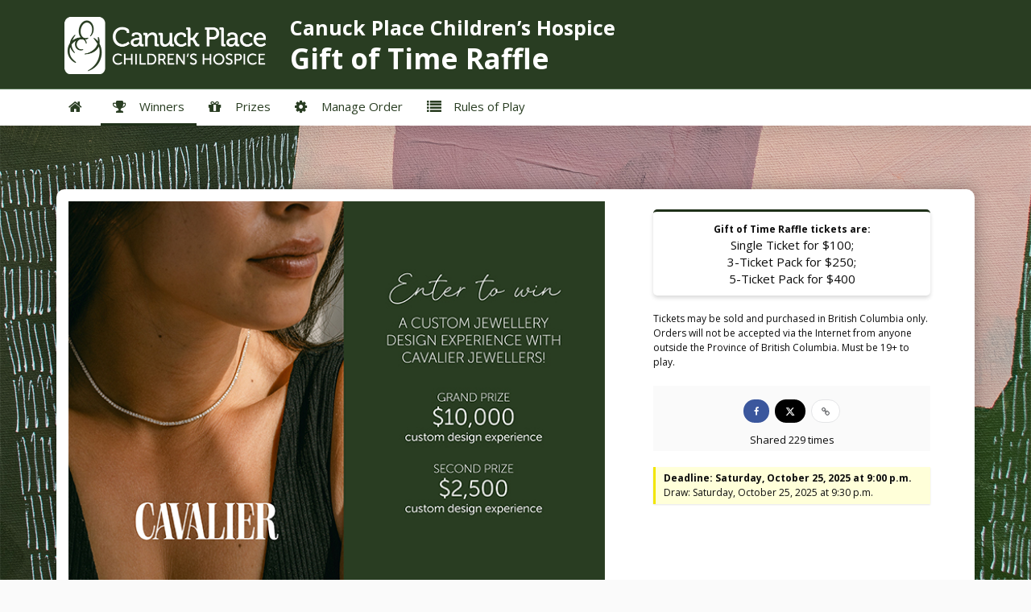

--- FILE ---
content_type: text/html; charset=UTF-8
request_url: https://giftoftime.rafflenexus.com/?sort=prize_group
body_size: 30092
content:
<!DOCTYPE html>
<html lang="en">
<head>
    <base href="https://giftoftime.rafflenexus.com/">
    <meta charset="utf-8">
    <meta name="viewport" content="width=device-width, initial-scale=1.0">
    <meta http-equiv="X-UA-Compatible" content="IE=edge">
    
    <title>Order tickets for the Gift of Time Raffle | Raffle Nexus</title>

        <meta type="keywords" content="winners, winners list, Gift of Time Raffle, lottery, raffle, prizes">
    <meta type="description" content="Winners list of the Gift of Time Raffle.">

    <!-- Vendor styles -->
<link rel="stylesheet" href="https://giftoftime.rafflenexus.com/vendor/fontawesome/css/font-awesome.v1566462571.css" />
<link rel="stylesheet" href="https://giftoftime.rafflenexus.com/vendor/metisMenu/dist/metisMenu.v1494333040.css" />
<link rel="stylesheet" href="https://giftoftime.rafflenexus.com/vendor/animate.css/animate.v1494333040.css" />
<link rel="stylesheet" href="https://giftoftime.rafflenexus.com/vendor/bootstrap/dist/css/bootstrap.v1494333040.css" />
<link rel="stylesheet" href="https://giftoftime.rafflenexus.com/vendor/toastr/build/toastr.min.v1494333040.css" />
<link rel="stylesheet" href="https://giftoftime.rafflenexus.com/vendor/sweetalert/lib/sweet-alert.v1494333040.css" />
<link rel="stylesheet" href="https://giftoftime.rafflenexus.com/vendor/select2-3.5.2/select2.v1494333040.css" />
<link rel="stylesheet" href="https://giftoftime.rafflenexus.com/vendor/select2-bootstrap/select2-bootstrap.v1494333040.css" />


<!-- App styles -->
<link rel="stylesheet" href="https://giftoftime.rafflenexus.com/fonts/pe-icon-7-stroke/css/pe-icon-7-stroke.v1494333039.css" />
<link rel="stylesheet" href="https://giftoftime.rafflenexus.com/fonts/pe-icon-7-stroke/css/helper.v1494333039.css" />
<link rel="stylesheet" href="https://giftoftime.rafflenexus.com/styles/static_custom.v1718646814.css">
<link rel="stylesheet" href="https://giftoftime.rafflenexus.com/styles/style.v1699890122.css">

    <link rel="stylesheet" href="https://giftoftime.rafflenexus.com/themes/raffle/style.v1718198561.css" />

<link rel="apple-touch-icon" sizes="180x180" href="/apple-touch-icon.png">
<link rel="icon" type="image/png" sizes="32x32" href="/favicon-32x32.png">
<link rel="icon" type="image/png" sizes="16x16" href="/favicon-16x16.png">
<link rel="manifest" href="/manifest.json">
<meta name="msapplication-TileColor" content="#da532c">
<meta name="msapplication-TileImage" content="/mstile-144x144.png">
<meta name="theme-color" content="#ffffff">

<meta property="og:type" content="website">
<meta property="og:url" content="https://giftoftime.rafflenexus.com">

            <meta property="og:description" content="Cavalier is a fine jewelry boutique located in the heart of Vancouver&#039;s Gastown, specializing in made-to-order, handcrafted and locally designed engagement rings, wedding bands and various accent jewelry. The team at Cavalier takes special pride in dealing with rare, precious, high-quality and ethically-sourced stones, from Diamond to Sapphire, Emerald and Ruby. The process for each design is unique and authentic in its curation, from hand-selecting the perfect stone, to customizing each setting or ring pairing.">
        
            <meta property="og:title" content="Cavalier">
        
            <meta property="og:image" content="https://giftoftime.rafflenexus.com/themes/lottery/cpchgot092025/sharing-image8.jpg">
        <meta property="twitter:card" content="summary_large_image">
    

<script src="https://giftoftime.rafflenexus.com/vendor/jquery/dist/jquery.min.v1494333040.js"></script>

            <link rel="stylesheet" href="https://giftoftime.rafflenexus.com/themes/lottery/cpchgot092025/style.v1758232527.css" />
    
    <style type="text/css">
        .striped-row {
            background-color: #f9f9f9;
        }
        .winners-table .head-row td {
            padding-top: 30px; 
            font-size: 1.6rem; 
            font-weight: bold;
        }
    </style>


<!-- HTML5 shim and Respond.js for IE8 support of HTML5 elements and media queries -->
<!-- WARNING: Respond.js doesn't work if you view the page via file:// -->
<!--[if lt IE 9]>
        <script src="https://oss.maxcdn.com/html5shiv/3.7.2/html5shiv.min.js"></script>
        <script src="https://oss.maxcdn.com/respond/1.4.2/respond.min.js"></script>
<![endif]-->

<script type="text/javascript"> 
    var lotteryNexus = { 
        rootUrl : 'https://giftoftime.rafflenexus.com',
        purpose : 'raffle', 
        now: '2025-11-01 09:17:42',
        timeOffset: (new Date('2025-11-01 09:17:42'.replace(/-/g,'/'))).getTime() - (new Date()).getTime(),
        serverTimeOffset: -420,
        currency: 'CAD'
    }; 
</script>


        
            <!-- Google Tag Manager -->
        <script>(function(w,d,s,l,i){w[l]=w[l]||[];w[l].push({'gtm.start':
        new Date().getTime(),event:'gtm.js'});var f=d.getElementsByTagName(s)[0],
        j=d.createElement(s),dl=l!='dataLayer'?'&l='+l:'';j.async=true;j.src=
        'https://www.googletagmanager.com/gtm.js?id='+i+dl;f.parentNode.insertBefore(j,f);
        })(window,document,'script','dataLayer','GTM-N7F6395');</script>
        <!-- End Google Tag Manager -->
        
</head>
<body class="page-winners ">
            <!-- Google Tag Manager (noscript) -->
        <noscript><iframe src="https://www.googletagmanager.com/ns.html?id=GTM-N7F6395"
        height="0" width="0" style="display:none;visibility:hidden"></iframe></noscript>
        <!-- End Google Tag Manager (noscript) -->
            
        
                
            <div class="header">
    <div class="container">
        <div class="lottery-header-logo-helper">
            <a href="https://giftoftime.rafflenexus.com"><img src="https://giftoftime.rafflenexus.com/themes/lottery/cpchgot092025/logo-2.png" alt="Gift of Time Raffle" class="lottery-header-logo"></a>
        </div>

        <div class="lottery-header-right">
            
        </div>
        
        <h1 class="lottery-header-title"><strong>Canuck Place Children’s Hospice</strong><br>Gift of Time Raffle</h1>

    </div>
    
    <a href="#mobile-menu" id="menu-toggle"><span></span></a>

    <div id="mobile-menu">
        <ul>
                            <li  class="active" ><a href="https://giftoftime.rafflenexus.com/winners"><i class="fa fa-trophy"></i> &nbsp; Winners</a></li>
                                        <li ><a href="https://giftoftime.rafflenexus.com/prize-list"><i class="fa fa-gift"></i> &nbsp; Prizes</a></li>
                                    <li ><a href="https://giftoftime.rafflenexus.com/status"><i class="fa fa-cog"></i> &nbsp; Manage Order</a></li>
            <li ><a href="https://giftoftime.rafflenexus.com/rules-of-play"><i class="fa fa-list"></i> &nbsp; Rules of Play</a></li>
                    </ul>
        <div class="text-center text-uppercase"><strong>Share</strong></div>

        <div class="splash-share">
        <a href="https://giftoftime.rafflenexus.com/share/facebook" class="share-link share-link-facebook btn" data-toggle="tooltip" data-placement="bottom" title="Share on Facebook">
            <i class="fa fa-facebook"></i>
        </a>
        <a href="https://giftoftime.rafflenexus.com/share/twitter" class="share-link share-link-twitter btn" data-toggle="tooltip" data-placement="bottom" title="Share on X (Twitter)">
            <svg xmlns="http://www.w3.org/2000/svg" height="1.10em" viewBox="0 0 512 512"><!--! Font Awesome Free 6.4.2 by @fontawesome  - https://fontawesome.com License - https://fontawesome.com/license (Commercial License) Copyright 2023 Fonticons, Inc. --><style>svg{fill:#ffffff}</style><path d="M389.2 48h70.6L305.6 224.2 487 464H345L233.7 318.6 106.5 464H35.8L200.7 275.5 26.8 48H172.4L272.9 180.9 389.2 48zM364.4 421.8h39.1L151.1 88h-42L364.4 421.8z"/></svg>
        </a>
        <a href="https://giftoftime.rafflenexus.com/share/link" class="share-link share-link-link btn btn-default" data-toggle="tooltip" data-placement="bottom" title="Share anywhere">
            <i class="fa fa-link"></i><span class="share-link-anywhere-caption"> &nbsp; Share</span>
        </a>
    </div>

    <div class="text-center">Shared <span class="shares-value-pull">88</span> times</div>

                
    </div>
    <div class="menu-wrapper">
        <div class="container">
            <ul class="menu">
                <li class="pull-left"><a href="https://giftoftime.rafflenexus.com"><i class="fa fa-home"></i></a></li>
                                    <li class="pull-left  active  "><a href="https://giftoftime.rafflenexus.com/winners"><i class="fa fa-trophy"></i> &nbsp; Winners</a></li>
                                                    <li class="pull-left  "><a href="https://giftoftime.rafflenexus.com/prize-list"><i class="fa fa-gift"></i> &nbsp; Prizes</a></li>
                                                <li class="pull-left  "><a href="https://giftoftime.rafflenexus.com/status"><i class="fa fa-cog"></i> &nbsp; Manage Order</a></li>
                <li class="pull-left  "><a href="https://giftoftime.rafflenexus.com/rules-of-play"><i class="fa fa-list"></i> &nbsp; Rules of Play</a></li>
                            </ul>
        </div>
    </div>
</div>

    <div class="splash-screen">
        <div class="container">

                            <div class="splash-cause heading-top-at-sale-close">Thank you for your support. Ticket sales are now closed!</div>
                        
            <div class="splash-inner">
                <div class="splash-inner-slider" data-slide-time="">
    
            <div class="splash-inner-slide" style="background-image: url(/themes/lottery/cpchgot092025/slides/5/1.jpg);">
                    </div>
            <div class="splash-inner-slide" style="background-image: url(/themes/lottery/cpchgot092025/slides/5/2.jpg);">
                    </div>
            <div class="splash-inner-slide" style="background-image: url(/themes/lottery/cpchgot092025/slides/5/3.jpg);">
                    </div>
            <div class="splash-inner-slide" style="background-image: url(/themes/lottery/cpchgot092025/slides/5/4.jpg);">
                    </div>
            <div class="splash-inner-slide" style="background-image: url(/themes/lottery/cpchgot092025/slides/5/5.jpg);">
                    </div>
            <div class="splash-inner-slide" style="background-image: url(/themes/lottery/cpchgot092025/slides/5/6.jpg);">
                    </div>
    
                            </div>
                <div class="splash-inner-details p-md">
    <div class="splash-inner-details-wrapper">
                                        
                
                                
                <div class="splash-inner-details-prices">
                    <strong>Gift of Time Raffle tickets are: </strong><br>
                                                                        Single Ticket for 
                            $100; 
                                                <br>
                                                                        3-Ticket Pack for 
                            $250; 
                                                <br>
                                                                        5-Ticket Pack for 
                            $400 
                                                <br>
                                    </div>
                    


        
        <p class="m-t-md splash-inner-details-side-description">
            Tickets may be sold and purchased in British Columbia only. Orders will not be accepted via the Internet from anyone outside the Province of British Columbia. Must be 19+ to play.
        </p>

        <div class="splash-inner-details-social-sharing">
            <hr class="m-b-sm m-t-sm">

            <div class="text-center text-uppercase"><strong>Share</strong></div>

            <div class="splash-share">
        <a href="https://giftoftime.rafflenexus.com/share/facebook" class="share-link share-link-facebook btn" data-toggle="tooltip" data-placement="bottom" title="Share on Facebook">
            <i class="fa fa-facebook"></i>
        </a>
        <a href="https://giftoftime.rafflenexus.com/share/twitter" class="share-link share-link-twitter btn" data-toggle="tooltip" data-placement="bottom" title="Share on X (Twitter)">
            <svg xmlns="http://www.w3.org/2000/svg" height="1.10em" viewBox="0 0 512 512"><!--! Font Awesome Free 6.4.2 by @fontawesome  - https://fontawesome.com License - https://fontawesome.com/license (Commercial License) Copyright 2023 Fonticons, Inc. --><style>svg{fill:#ffffff}</style><path d="M389.2 48h70.6L305.6 224.2 487 464H345L233.7 318.6 106.5 464H35.8L200.7 275.5 26.8 48H172.4L272.9 180.9 389.2 48zM364.4 421.8h39.1L151.1 88h-42L364.4 421.8z"/></svg>
        </a>
        <a href="https://giftoftime.rafflenexus.com/share/link" class="share-link share-link-link btn btn-default" data-toggle="tooltip" data-placement="bottom" title="Share anywhere">
            <i class="fa fa-link"></i><span class="share-link-anywhere-caption"> &nbsp; Share</span>
        </a>
    </div>

    <div class="text-center">Shared <span class="shares-value-pull">88</span> times</div>

        </div>

        <p class="m-t-md splash-inner-details-dates">
                            <strong>Deadline: Saturday, October 25, 2025 at 9:00 p.m.</strong><br>
                Draw: Saturday, October 25, 2025 at 9:30 p.m.<br>
                    </p>
    </div>
</div>

                <div class="clearfix"></div>
            </div>

                            <div class="splash-cause">
                                            <h2>Cavalier</h2>
                                        Cavalier is a fine jewelry boutique located in the heart of Vancouver's Gastown, specializing in made-to-order, handcrafted and locally designed engagement rings, wedding bands and various accent jewelry. The team at Cavalier takes special pride in dealing with rare, precious, high-quality and ethically-sourced stones, from Diamond to Sapphire, Emerald and Ruby. The process for each design is unique and authentic in its curation, from hand-selecting the perfect stone, to customizing each setting or ring pairing.
                </div>
                        
        </div>
    </div>

  
            <div class="container container-raffle">
                <div class="row">
                    <div class="col-md-9 m-b-xl checkout-content">
                                                    <h1><small>Winners list for</small><br>Gift of Time Raffle</h1>
                                                
    

            <form action="https://giftoftime.rafflenexus.com/winners/search" method="GET" class="form-horizontal m-b-md">

<label class="col-sm-7 control-label font-bold" for="keyword">
    Search for a last name or ticket/order number
</label>

<div class="col-sm-5">
    <div class="input-group">
        <input name="keyword" id="keyword" class="form-control" required="required" autocomplete="off" 
               type="text" placeholder="Last name or ticket/order number" value="">
        <div class="input-group-btn">
            <button class="btn btn-primary"><i class="fa fa-search"></i></button>
        </div>
    </div>
</div>

<div class="clearfix"></div>

</form>

<ul class="nav nav-tabs">
                        <li class=" active ">
                <a class="btn-lg" href="https://giftoftime.rafflenexus.com/winners">Final draw</a>
            </li>
            
    </ul>



<div class="tab-content">

    <div class="hpanel hblue form-horizontal">
        
        <div class="panel-body">
            
                                    
                
                
                <div id="winners-table-wrapper">
                    <div class="pull-right">
        
    </div>
    <div class="clearfix"></div>

    <table class="table table-striped winners-table">
        <thead>
            <tr>
                                                    <th  >
                        <a href="https://giftoftime.rafflenexus.com?sort=prize_group&amp;sort_dir=desc">
                            Category
                                                                                                &#9650;
                                                                                    </a>
                    </th>
                                    <th  style="width: 50%"  >
                        <a href="https://giftoftime.rafflenexus.com?sort=prize_rank">
                            Prize
                                                    </a>
                    </th>
                                    <th  >
                        <a href="https://giftoftime.rafflenexus.com?sort=ticket_number">
                            Ticket
                                                    </a>
                    </th>
                                    <th  >
                        <a href="https://giftoftime.rafflenexus.com?sort=last_name">
                            Name
                                                    </a>
                    </th>
                                    <th  >
                        <a href="https://giftoftime.rafflenexus.com?sort=city">
                            Town
                                                    </a>
                    </th>
                            </tr>
        </thead>
        <tbody>
                            <tr>
                    <td data-title="Category">Gift of Time Raffle&nbsp;</td>
                    <td data-title="Prize">
                        $10,000 custom Jewellery design experience
                                                    <a href="#" class="more-link m-l-sm" data-prize-winner-id="5134" data-more="[show more]" data-less="[show less]">[show more]</a>
                            <div id="prize-description-5134" class="hidden">
                                Cavalier Jewellers invites the winner to meet with a member of their team to design a custom piece of jewellery of the winner’s choosing up to $10,000 in value

                            </div>
                                                &nbsp;
                    </td>
                    <td data-title="Ticket">120039&nbsp;</td>
                    <td data-title="Name" class="text-uppercase">D. Farrell&nbsp;</td>
                    <td data-title="Town" class="text-uppercase">
                                                    , BC
                                                &nbsp;
                    </td>
                </tr>
                            <tr>
                    <td data-title="Category">Gift of Time Raffle&nbsp;</td>
                    <td data-title="Prize">
                        $2,500 custom jewellery design experience
                                                    <a href="#" class="more-link m-l-sm" data-prize-winner-id="5135" data-more="[show more]" data-less="[show less]">[show more]</a>
                            <div id="prize-description-5135" class="hidden">
                                Cavalier Jewellers invites the winner to meet with a member of their team to design a custom piece of jewellery of the winner’s choosing up to $2,500 in value

                            </div>
                                                &nbsp;
                    </td>
                    <td data-title="Ticket">120067&nbsp;</td>
                    <td data-title="Name" class="text-uppercase">C. Rego&nbsp;</td>
                    <td data-title="Town" class="text-uppercase">
                                                    Vancouver, BC
                                                &nbsp;
                    </td>
                </tr>
                    </tbody>
    </table>

    <div class="clearfix"></div>
    
    <div class="pull-right">
        
    </div>
                </div>
                    </div>
    </div>

</div>
    
            
                    </div>
                    <div class="col-md-3 checkout-sidebar">

                        
                        <div class="m-b-lg">
    <h3>Cause</h3> 
    <p>Canuck Place Children’s Hospice is British Columbia and Yukon’s pediatric palliative care provider. Over 946 children living with life-threatening illnesses and families from five provincial health regions receive Canuck Place inpatient and community care (in home/in hospital). Canuck Place operates 10 patient beds and 8 family suites through two hospices in Vancouver and Abbotsford. Services include in-hospice medical respite and family support, pain and symptom management, provincial 24-hour clinical care line, music and recreation therapy, education and art, grief, loss, and bereavement counselling, as well as end-of-life care. To learn more visit <a href="https://www.canuckplace.org/" target="_blank" rel="nofollow noreferrer noopener">www.canuckplace.org</a></p>
    
</div>

                                                    <div class="m-b-lg">
<h3>Important dates</h3>
<p><b>Deadline: Saturday, October 25, 2025 at 9:00 p.m.</b><br>
Draw date: Saturday, October 25, 2025 at 9:30 p.m.</p>
</div>
                        
                                                    <div class="m-b-lg">
    <h3>Ticket packs</h3>                        
                                        <p>
                <b>
                                            Gift of Time Raffle tickets are:
                                    </b><br>

                                                            Single Ticket for $100,                                         <br>
                                                            3-Ticket Pack for $250,                                         <br>
                                                            5-Ticket Pack for $400.                                        <br>
                            </p>
            </div>
                        
                                                    <div class="m-b-lg">
<h3>Frequently Asked Questions</h3>
<ol class="faq">
<li><strong>How many tickets are available for sale?</strong><br>
There are 520 tickets available for sale.<br>
</li>
<li><strong>How much do tickets cost?</strong><br>
Single Ticket for $100,
3-Ticket Pack for $250,
5-Ticket Pack for $400.
<br>
</li>
<li><strong>Can I request a specific ticket number?</strong><br>
No. Ticket numbers are computer-generated in ascending order starting at a pre-determined number.
</li>
<li><strong>When are the deadlines for ticket sales?</strong><br>
Final Sales Deadline: Saturday, October 25, 2025 at 9:00 p.m.
</li>
<li><strong>Do I need to be present at the gala to win?</strong><br>
No, you do not need to be present at the gala to win the raffle.<br>
</li>
<li><strong>What are the odds of winning?</strong><br>
Chances are 1 in 520 (total tickets for sale) to win a prize. Actual odds depend on number of tickets sold.<br>
</li>
</ol>
</div>
                        
                                                    <div class="m-b-lg">
<h2>Contact us</h2>
<p class="m-t-none">
<i class="fa fa-envelope-o"></i>   <a href="mailto:events@canuckplace.org" title="events@canuckplace.org">events@canuckplace.org</a>
</p>
<p class="m-t-none">
<i class="fa fa-globe"></i>   <a href="https://www.canuckplace.org/gift-of-time/">thegiftoftime.org</a>
</p>
<p class="m-t-none">
<i class="fa fa-phone"></i>   <a href="tel:778-697-4832">778-697-4832</a>
</p>
<!--Social Media Links-->
<ul>
<li><a href="https://www.facebook.com/CanuckPlaceChildrensHospice" target="_blank"><i class="fa fa-facebook-square"></i></a></li>
<li><a href="https://www.instagram.com/CanuckPlace/" target="_blank"><i class="fa fa-instagram"></i></a></li>
<li><a href="https://www.youtube.com/user/canuckplace" target="_blank"><i class="fa fa-youtube-square"></i></a></li>
<li><a href="https://twitter.com/CanuckPlace" target="_blank"><i class="fa fa-twitter-square"></i></a></li>
<li><a href="https://www.linkedin.com/company/canuck-place-children's-hospice" target="_blank"><i class="fa fa-linkedin-square"></i></a></li>
</ul>
</div>
                        
                                            </div>
                </div>

            </div>

            <div class="container">
    
        <div id="nexus-raffle-logo-wrapper" class="nexus-logo-dark">
            <div>
                <p>Powered by</p>
                <a href="https://rafflenexus.com/" target="_blank"></a>
                <div class="clearfix"></div>
                <ul>
                    <li><a target="_blank" href="https://rafflenexus.com/privacy-policy">Privacy Policy</a></li>
                    <li><a target="_blank" href="https://rafflenexus.com/terms-of-use">Terms of Use</a></li>
                    <li><a target="_blank" href="https://rafflenexus.com/run-your-raffle?utm_source=footer&utm_medium=link&utm_campaign=giftoftime.rafflenexus.com">Run a Raffle</a></li>
                </ul>
            </div>
        </div>    
    
    <div class="col-full" id="gamingbar"><div id="gamingbarwraphome"><div id="gamingbar-left">Actual odds depend on # of tickets sold.</div>
<div id="gamingbar-right">BC Gaming Event Licence #164406</div><div class="clearfix"></div></div><div id="gamingbarbottomwrap">
<div id="gamingbar-centertag">Know your limit, play within it</div><div class="clearfix"></div>
<div id="gamingbar-help">Problem Gambling Help Line 1-888-795-6111<br><a target="_blank" href="http://www.bcresponsiblegambling.ca">www.bcresponsiblegambling.ca</a></div>
<div id="gamingbar-tag"><span id="gamingbar-19plus">19+ to play</span></div><div class="clearfix"></div></div></div>
</div>            
                
        


    <!-- Vendor scripts -->
<script src="https://giftoftime.rafflenexus.com/vendor/jquery-ui/jquery-ui.min.v1494333040.js"></script>
<script src="https://giftoftime.rafflenexus.com/vendor/jquery-cookie/jquery.cookie.v1494333040.js"></script>
<script src="https://giftoftime.rafflenexus.com/vendor/bootstrap/dist/js/bootstrap.min.v1494333040.js"></script>
<script src="https://giftoftime.rafflenexus.com/vendor/metisMenu/dist/metisMenu.min.v1494333040.js"></script>
<script src="https://giftoftime.rafflenexus.com/vendor/iCheck/icheck.min.v1615455816.js"></script>
<script src="https://giftoftime.rafflenexus.com/vendor/peity/jquery.peity.min.v1494333040.js"></script>
<script src="https://giftoftime.rafflenexus.com/vendor/jquery-validation/jquery.validate.v1494333040.js"></script>
<script src="https://giftoftime.rafflenexus.com/vendor/toastr/build/toastr.min.v1494333040.js"></script>
<script src="https://giftoftime.rafflenexus.com/vendor/timezone-picker/jquery.timezone-picker.v1494333040.js"></script>
<script src="https://giftoftime.rafflenexus.com/vendor/sweetalert/lib/sweet-alert.min.v1494333040.js"></script>
<script src="https://giftoftime.rafflenexus.com/vendor/select2-3.5.2/select2.min.v1494333040.js"></script>
<script src="https://giftoftime.rafflenexus.com/vendor/jquery-timeago/jquery.timeago.v1494333040.js"></script>
<script src="https://giftoftime.rafflenexus.com/vendor/skitter/jquery.skitter.min.v1677579564.js"></script>
<script src="https://giftoftime.rafflenexus.com/vendor/libphonenumber/libphonenumber-min.v1744278498.js"></script>


<script src="https://cdn.ravenjs.com/3.1.1/raven.min.js"></script>

<!-- App scripts -->
<script src="https://giftoftime.rafflenexus.com/scripts/homer.v1537872247.js"></script>
<script src="https://giftoftime.rafflenexus.com/js/app.v1736553211.js"></script>
    <script src="https://giftoftime.rafflenexus.com/js/app.public.v1742419195.js"></script>

    <script src="https://giftoftime.rafflenexus.com/lang/en/checkout.v1615455816.js"></script>

     <script src="https://giftoftime.rafflenexus.com/themes/raffle/script.v1719395786.js"></script>


    <script src="https://giftoftime.rafflenexus.com/lang/en/winners.v1615455646.js"></script>
    <script src="https://giftoftime.rafflenexus.com/js/winners.v1537872247.js"></script>
    
            <script src="https://giftoftime.rafflenexus.com/themes/lottery/cpchgot092025/script.v1758233074.js"></script>    
    
<script src="https://js.stripe.com/terminal/v1/"></script>
    
<script type="text/javascript">
        
    
    lotteryNexus.pageState.timezone = 'America/Vancouver';
    
            lotteryNexus.errorReporter.sentryDSN = 'https://e12bd0810fee4aa49e08fcc56830d774@sentry.io/258664';
        
        
            lotteryNexus.socialSharing.url = 'https://giftoftime.rafflenexus.com/s/';
        
                            
            
        lotteryNexus.paymentProviders.creditCardProvider = 'globalpayments';
        
        lotteryNexus.themes.current.id = '2297';
        lotteryNexus.themes.current.resourcesId = 'cpchgot092025';
        lotteryNexus.themes.current.loaderImage = null;
                
        
        
        
    
            
        lotteryNexus.dateFormat.format = 'MM/DD/YYYY';
        
          
            lotteryNexus.locations.push({
                countryCode: 'CA',
                countryCode3: 'CAN',
                countryName: 'Canada',
                phoneCode: '+1',
                languages: 'en-CA,fr-CA,iu'.split(","),
                currency_code: 'CAD'
                                    ,
                    regionCode: 'BC',
                    regionName: 'British Columbia'
                            });
                
        lotteryNexus.pageElements.init();
        </script>
    
        
</body>
</html>

--- FILE ---
content_type: text/css
request_url: https://giftoftime.rafflenexus.com/themes/lottery/cpchgot092025/style.v1758232527.css
body_size: 16379
content:
/* GLOBAL */ 

:root {
  --primary-color: #293D22;
  --light-primary-color: #293D22;
  --secondary-color: #1f3019;
  --accent-color: #1f3019;
  --light-accent-color: #FAFAFA;
  --dark-neutral-color: #0D0D0D;
  --light-neutral-color: #FAFAFA;
  --highlight-light-color: #FFFFD9;
  --highlight-color: #F2E600;
  --headline-font: 'Alegreya', Arial, sans-serif;
  --body-font: "open sans", sans-serif;
}
/**********************************
	GENERAL
**********************************/
body {
  margin-top: 145px;
  background: #fafafa;
  transition: all 0.1s;
  color: var(--dark-neutral-color);
  font-family: var(--body-font);
}
h1, h2, h3, h4 {
  font-family: var(--headline-font); 
  letter-spacing: 0px;
}
h2 {
  margin-top: 0;
}
h4 {
  font-weight: 800;
  font-size: 1.4rem;
  color: var(--secondary-color);
  text-transform: uppercase;
  letter-spacing: 2px;
  line-height: 1.3;
}
p, li {
  font-size: 1.5rem;
  line-height: 1.5;
}
li:last-of-type {
 margin-bottom: 0;
}
.hpanel {
  border: none;
  box-shadow: 0px 5px 14px 0px rgba(0, 0, 0, 0.05);
  margin-bottom: 25px;
  border-radius: 5px;
}
.hpanel > .panel-heading {
  color: var(--primary-color);
  background: #fff;
  padding-left: 20px;
  font-weight: 600;
}
.hpanel.hblue .panel-body {
  border: none;
  border-top: 3px solid var(--secondary-color);
}
.hpanel.hbgblue .panel-body {
  background: var(--accent-color);
}
.hpanel.hblue .panel-body {
  border-radius: 10px 10px 0 0;
}
.btn {
  border-radius: 30px;
  transition: .3s ease all;
}
.btn-success, .btn-primary {
  transition: .3 all !important;
  background: var(--secondary-color);
  /*background: linear-gradient(0deg, var(--primary-color) 0%, var(--light-primary-color) 100%);*/
  background: linear-gradient(#440e26, #440e26);
  border-color: rgba(0,0,0,0) !important;
  color: #FFFFFF;
  /*border: 2px solid white;*/
  box-shadow: 0px 2px 3px rgba(0,0,0,.3);
}
button.btn-primary {
  background: #440e26;
}
.btn-success:hover, .btn-primary:hover {
  background-color: var(--light-primary-color);
  /*background: linear-gradient(0deg, var(--primary-color) 50%, var(--light-primary-color) 100%);*/
  opacity: .9;
  border-color: var(--light-primary-color);
  /*border: 2px solid white;*/
}
.btn-success:active, .btn-primary:active {
  background-color: var(--light-primary-color);
  background: linear-gradient(180deg, var(--primary-color) 0%, var(--light-primary-color) 100%);
  border-color: var(--light-primary-color);
  background: linear-gradient(#402215, #ac7e63);

  /*border: 2px solid white;*/
}
h1 small, h2 small, h3 small, h4 small, h5 small, h6 small, .h1 small, .h2 small, .h3 small, .h4 small, .h5 small, .h6 small, h1 .small, h2 .small, h3 .small, h4 .small, h5 .small, h6 .small, .h1 .small, .h2 .small, .h3 .small, .h4 .small, .h5 .small, .h6 .small {
  color: var(--accent-color);
}
h1, .h1, h2, .h2, h3, .h3 {
  font-weight: bold;
}
.label-success {
  background: var(--accent-color);
}
a {
  color: var(--accent-color);
}
a:hover {
  color: var(--dark-neutral-color);
}
.splash-inner-slider .slider-navigation li {
  border: 2px solid white;
  box-shadow: 0px 0px 2px rgba(0, 0, 0, .3);
}
@media(min-width:280px) {
  .splash-inner-margin .splash-inner-slider .slider-navigation {
    top: auto;
    bottom: 0;
  }
  .splash-inner-slider .slider-navigation li {
    padding: 3px;
  }
}
.splash-inner-slider .slider-navigation li:first-of-type {
  margin-left: 10px;
}
.splash-inner-slider .slider-navigation li.active, .splash-inner-slider .slider-navigation li:hover {
  background-color: var(--accent-color);
}
.splash-inner-slider .slider-navigation {
  bottom: 1.3%;
}
.content-container {
  margin-bottom: 30px;
  display: flex;
  flex-direction: column;
  justify-content: center;
  align-items: center;
  background: white;
  padding: 40px;
  box-shadow: 0 0 5px rgba(0,0,0,.05);
  border-radius: 10px;
}
.content-container img {
  max-width: 100%;
}
.content-container h2 {
  margin-bottom: 20px;
}
.content-container img.prize-sponsor-logo {
  max-width: 250px;
}
img.sponsor-logo {
  max-width: 250px;
  padding: 20px;
}
/**********************************
	HEADER
**********************************/
.header {
  /*background: var(--primary-color);*/
  /*background: url('header-bg.png') center center repeat-x;*/
  background-size: cover;
  background: #293D22;
}
.lottery-header-title {
  line-height: 1.2;
  padding-top: 20px;
  /*color: var(--accent-color);*/
  color: #fff !important;
  font-weight: normal;
}
.lottery-header-title strong {
  line-height: 1;
  padding-top: 20px;
  /*color: var(--primary-color);*/
  color: #fff !important;
}
.header-fixed .lottery-header-title {
  height: 50px;
  padding: 3px 0px;
  font-size: 1.7rem;
  margin-top: 25px;
  color: var(--accent-color);
}
.header-fixed .lottery-header-title strong {
  height: 65px;
  padding: 3px 0px;
  font-size: 2rem;
}
strong {
  font-weight: 900;
}
@media(min-width: 280px) {
  .lottery-header-logo {
    max-width: 100px;
  }
  .header-fixed .lottery-header-logo {
    max-width: 100px;
  }
  lottery-header-title strong {
    font-size: 1.5rem !important;
  }
  .lottery-header-title {
    font-size: 1.3rem !important;
    height: auto;
    padding-bottom: 15px !important;
    margin-top: 0;
    height: 66px;
    font-family: var(--body-font);
    font-weight: 900;
  }
  .header-fixed .lottery-header-title strong {
    font-size: 1.5rem !important;
  }
  .header-fixed .lottery-header-title {
    font-size: 1.3rem !important;
    height: auto;
    padding-bottom: 15px !important;
    margin-top: 0;
    height: 66px;
  }
}
@media(min-width: 393px) {
  .lottery-header-logo {
    max-width: 150px;
  }
  .lottery-header-title strong {
    font-size: 1.5rem !important;
  }
  .lottery-header-title {
    font-size: 1.8rem !important;
    padding: 0;
    margin: 0;
  }
  .header-fixed .lottery-header-title strong {
    font-size: 1.5rem !important;
    margin-bottom: 0px;
  }
  .header-fixed .lottery-header-title {
    font-size: 1.8rem !important;
  }
}
@media(min-width: 439px) {
  .lottery-header-title strong {
    font-size: 1.8rem !important;
  }
  .lottery-header-title {
    font-size: 1.8rem !important;
  }
  .header-fixed .lottery-header-title strong {
    font-size: 1.8rem !important;
    margin-bottom: 0px;
  }
  .header-fixed .lottery-header-title {
    font-size: 1.8rem !important;
  }
}
@media(min-width: 769px) {
  .header-fixed .lottery-header-logo {
    max-width: 125px;
  }
  .lottery-header-title strong {
    font-size: 2.3rem !important;
  }
  .lottery-header-title {
    font-size: 2.8rem !important;
    padding-bottom: 0px;
    margin-bottom: 0px;
	height: auto;
  }
  .header-fixed .lottery-header-title strong {
    font-size: 1.8rem !important;
    margin-bottom: 0px;
  }
  .header-fixed .lottery-header-title {
    font-size: 2.3rem !important;
    padding-top: 0;
  }
}
@media(min-width: 1201px) {
  .lottery-header-logo {
    max-width: 250px;
  }
  .header-fixed .lottery-header-logo {
    max-width: 150px;
  }
  .lottery-header-title {
    font-size: 3.5rem !important;
	margin-top: 10px;
    height: auto;
  }
  .lottery-header-title strong {
    font-size: 2.5rem !important;
  }
  .header-fixed .lottery-header-title {
    font-size: 2.5rem !important;
    padding-top: 0px !important;
    margin-top: 10px;
  }
  .header-fixed .lottery-header-title strong {
    font-size: 2rem !important;
  }
}
@media (max-width: 980px) {
  .header-fixed .lottery-header-title {
    display: block;
  }
  .header-fixed .lottery-header-title strong {
    display: block;
  }
}
/* Countdown */
.countdown-wrapper .countdown {
  font-weight: 600;
  font-size: 14px;
  color: var(--accent-color) !important;
}
/**********************************
	NAVBAR
**********************************/
.menu-wrapper {
  background: #fff;
  border-top: 1px solid #587757;
}
.menu li + li {
  border-left: none;
}
.menu li a {
  /*    padding: 20px 20px;*/
  /*color: var(--dark-neutral-color);*/
  color: var(--primary-color);
  /*font-weight: 900;*/
  transition: all 0.1s;
}
.menu li a:hover {
  color: var(--dark-neutral-color);
}
.menu li.active a {
  border-bottom: 3px solid var(--accent-color);
}
#mobile-menu > ul > li > a {
  color: var(--dark-neutral-color);
  transition: all 0.1s;
}
#mobile-menu > ul > li > a:hover {
  color: var(--accent-color);
}
#menu-toggle span, #menu-toggle span:after, #menu-toggle span:before {
  background-color: var(--dark-neutral-color);
}
.countdown-wrapper .countdown {
  color: var(--dark-neutral-color);
}
/**********************************
	HERO
**********************************/
/* Container */
.splash-screen {
  min-height: auto;
}
/* Background */
.splash-screen:before {
  /*background: linear-gradient(180deg, var(--primary-color) 20%, var(--light-primary-color) 100%);*/
  background: url('bg5.jpg') center center fixed no-repeat;
  background-size: cover;
  /*background-color: var(--primary-color);*/
}
/* Headline */
.splash-cause {
  color: var(--light-neutral-color);
  text-shadow: 0px 2px 2px rgba(0, 0, 0, 1);
  background: rgba(0,0,0,.7);
  padding: 25px;
  font-weight: 400;
  margin: 40px 0 70px 0;
  border-radius: 10px;
}
.heading-org {
  font-size: 2rem;
  font-family: var(--body-font);
  font-weight: 700;
}
@media(min-width: 280px) {
  .splash-cause h2 {
    font-size: 2rem;
    color: var(--light-neutral-color);
  }
  .heading-org {font-size: 1rem;}
  .heading-text {
    font-size: 2rem;
    color: var(--light-neutral-color);
  }
  .splash-cause .heading-description p {
    font-size: 1.3rem;
    padding: 0px;
  }
}
@media(min-width: 769px) {
  .splash-cause h2 {
    font-size: 3rem;
  }
  .heading-org {font-size: 1.5rem;}
  .heading-text {font-size: 3rem;}
  .splash-cause .heading-description p {
    font-size: 2rem;
    padding: 15px;
  }
}
@media(min-width: 993px) {
  .splash-cause h2 {
    font-size: 3.5rem;
  }
  .heading-org {font-size: 2.5rem;}
  .heading-text {font-size: 4rem;}
  .splash-cause .heading-description p {
    font-size: 2.3rem;
    padding: 15px;
  }
}
/* Container */
.splash-inner {
  border: 15px solid white;
  margin-bottom: 75px;
  border-radius: 10px;
  box-shadow: 0 0 20px rgba(0,0,0,.3); 
}
.splash-inner hr {
  display: none;
}
/* Details Wrapper */
.splash-inner-details-wrapper {
  margin-left: 0px;
}
.splash-inner-details-jackpot .jackpot-info {
  margin-top: 0;
}
@media(min-width: 769px) {
  /* Details Wrapper */
  .splash-inner-details-wrapper {
    margin-left: 20px;
  }
}
/* Details */
@media(min-width:280px) {
  .splash-inner-slider .splash-inner-slide {
    /*height: auto;*/
  }
}
@media(min-width: 769px) {
  .splash-inner-slider .splash-inner-slide, .splash-inner-details {
    /*width: 50%;*/
  }
}
@media(min-width: 993px) {
  .splash-inner-slider .splash-inner-slide {
    width: 60%;
  }
  .splash-inner-details {
    width: 40%;
  }
}
.splash-inner-slider .splash-inner-caption {
  background: rgba(0, 0, 0, 0.4);
}
@media(min-width: 769px) {
  .splash-inner-slider .splash-inner-caption {
    background: white;
  }
}
@media(min-width: 993px) {
  .splash-inner-slider .splash-inner-caption {
    background: rgba(0, 0, 0, 0.4);
  }
  .splash-inner-margin .splash-inner-slider .slider-navigation {
    top: auto;
    bottom: 0px;
    left: 4px;
  }
}
.splash-inner-slider .slider-navigation {
  left: 0;
}
.splash-inner-slider .splash-inner-caption small {
  font-weight: normal;
}
.splash-inner-slide-cause {
  background-image: url(/lottery/worca2020/bg.jpg);
}
.logic-or, .logic-and {
  background: var(--secondary-color);
}
.prize-listing-list .prize-image-wrapper {
  min-height: 170px;
}
.prize-list-description {
  margin-bottom: 20px;
  font-size: 2rem;
}
/* Ticket Info */
.jackpot-value {color: var(--accent-color);}
/*.splash-inner-details-prices {
	text-align: center;
	color: var(--dark-neutral-color);
	font-size: 1.8rem;
	margin-top: 15px;
	background: var(--light-neutral-color);
	padding: 20px;
	border: 1px dotted var(--accent-color);
}*/
.splash-inner-details-prices {
  text-align: center;
  color: var(--dark-neutral-color);
  font-size: 1.8rem;
  margin-top: 0px;
  background: #fff;
  box-shadow: 0 3px 5px rgba(0, 0, 0, .15);
  padding: 5px;
  border-top: 3px solid var(--secondary-color);
  border-radius: 5px !important;
}
.share-link {
  font-size: 11px !important;
}
.splash-inner-details-social-sharing strong {display: none;}
@media(min-width: 280px) {
  .btn .fa-ticket {
    display: none;
  }
  .btn {
    font-size: 16px;
  }
  .splash-inner-details-prices {
    font-size: 14px;
  }
  .splash-inner-details-prices strong {
    font-size: 12px !important;
    margin-bottom: 0px;
    display: inline-block;
  }
}
@media(min-width: 769px) {
  .btn .fa-ticket {
    display: inline-block;
  }
}
@media(min-width: 769px) {
  .splash-inner-details-prices {
    font-size: 1.5rem;
    padding: 10px 0;
  }
  .m-t-md {
    text-align: center;
  }
  .splash-inner-details-side-description {
    text-align: left;
    margin-bottom: 20px;
  }
  .splash-inner-details-side-description, .splash-inner-details-dates {
    font-size: 12px;
  }
  .splash-inner-details-dates {
    padding: 5px 0 5px 10px;
    border-left: 3px solid var(--highlight-color);
    background: var(--highlight-light-color);
    text-align: left;
    box-shadow: 0px 1px 2px rgba(0,0,0,.1);
  }
  .splash-inner-details-prices strong {
    font-size: 1.5rem;
  }
  .splash-inner-details-social-sharing {
    background: var(--light-neutral-color);
    padding: 5px;
  }
  .splash-inner-details-social-sharing {
    background: var(--light-neutral-color);
    padding: 5px;
    /*position: fixed;
    right: 0;
    top: 35%;
    max-width: 55px;
    z-index: 999;
    box-shadow: 0 0 5px rgba(0,0,0,.3);
    border-radius: 10px 0 0 10px;*/
  }
  .splash-inner-margin {
    margin-bottom: 0;
  }
}
/**********************************
	INNER PAGE
**********************************/
.page-title-bar {
  background-image: none !important;
  /*background-size: cover;*/
  background: var(--primary-color) !important;
  min-height: 110px;
  padding-bottom: 10px;
}
@media(min-width:280px) {
  .page-title-bar {
    margin-top: 150px !important;
  }
}
@media(min-width:337px) {
  .page-title-bar {
    margin-top: 146px !important;
  }
}
@media(min-width:769px) {
  .page-title-bar {
    margin-top: 147px !important;
  }
}
@media(min-width:993px) {
  .page-title-bar {
    margin-top: 192px !important;
  }
}
@media(min-width:1201px) {
  .page-title-bar {
    margin-top: 126px !important;
  }
}
.page-title-bar h1, .page-title-bar h1 small {
  text-shadow: 0 0 5px rgba(0, 0, 0, .3);
  letter-spacing: 1px;
}
/**********************************
	Container Raffle
**********************************/
.container-raffle h1 {
  margin-bottom: 20px;
}
.container-raffle h1,
.container-raffle h2,
.container-raffle h3 {
  color: var(--primary-color);
}
/**********************************
	SIDEBAR
**********************************/
.checkout-sidebar .m-b-lg {
  border-bottom: 1px solid #eee;
  padding-bottom: 15px;
}
.checkout-sidebar p {
  margin-bottom: 15px;
}
.checkout-sidebar ul {
  margin-top: 25px;
  list-style: none;
  padding: 0;
}
.checkout-sidebar .sidebar-ul {
  list-style: disc;
}
.checkout-sidebar .sidebar-ul li {
  list-style: disc;
}
.checkout-sidebar .sidebar-ol,
.checkout-sidebar .sidebar-ul {
  margin-bottom: 15px;
  padding-left: 15px;
}
.checkout-sidebar li {
  padding: 0;
  display: inline-block;
  margin-right: 8px;
}
.checkout-sidebar li:last-of-type {
  margin-right: 0px;
}
.checkout-sidebar .fa {
  font-size: 24px;
}
.checkout-sidebar .sidebar-ul {
  list-style: disc;
  padding-left: 0;
  margin: 0px 0 0 30px;
}
.checkout-sidebar .sidebar-ul li{
  display: list-item;
  padding-left: 0;
  margin-bottom: 15px;
}
.checkout-sidebar .sidebar-ol li {
  display: list-item;
  padding-left: 0;
  margin-bottom: 15px;
}
/**********************************
	SPONSORS
**********************************/
.sponsors-container {
  display: flex;
  flex-direction: column;
  justify-content: center;
  align-items: center;
}
.sponsor-logos-container {
  display: flex;
  flex-direction: row;
  justify-content: center;
  flex-wrap: wrap;
}
.sponsor-logos-container img {
  max-width: 250px;
  padding: 25px;
}
.countdown-info {
  color: white;
}

.checkout-content .col-sm-8 .m-b-none {
  font-size: 100%;
}

.countdown-wrapper .countdown {
Color:#fff !important;
}

--- FILE ---
content_type: application/javascript
request_url: https://giftoftime.rafflenexus.com/js/winners.v1537872247.js
body_size: 2115
content:

$(function(){
    
    var stateId = 'winners';
    
    var doAjax = function(url){
        $("#winners-table-wrapper").animate({opacity: 0.1});
        
        $.ajax({
            url: url,
            type: "GET",
            success: function(result){
                $("#winners-table-wrapper").html(result);
                lotteryNexus.afterAjax(this);
                callbacks();
            },
            complete: function(){
                $("#winners-table-wrapper").animate({opacity: 1.0});
            }
        });
    };
    
    var callbacks = function(parent){

        $("#winners-table-wrapper .more-link").click(function(e){
            var id = $(this).attr("data-prize-winner-id");
            if ($(this).html() === $(this).attr('data-more')){
                $("#prize-description-" + id).css({display: 'none'}).removeClass("hidden").show("blind");
                $(this).html($(this).attr('data-less'));
            } else {
                $("#prize-description-" + id).hide("blind");
                $(this).html($(this).attr('data-more'));
            }
            return false;
        });
        
        $("#winners-table-wrapper a").click(function(){
            if ($(this).hasClass("more-link")){
                return;
            }
            
            var href = $(this).attr('href');
            
            var state = {
                id: stateId,
                url: href
            };
            
            if (href !== window.location.toString()){
                history.pushState(state, '', href);
            }
            
            doAjax(href);
            
            return false;

        });
    };

    callbacks();
    
    window.onpopstate = function(event) {
        var historyState = event.state;
        if (historyState && historyState.id && historyState.id === stateId){
            doAjax(historyState.url);
            event.preventDefault();
        } else {
            window.location.reload();
        }
    };
    
    $(".winners-nav-tabs-draws").change(function(){
        window.location = $(this).val();
    });
});

--- FILE ---
content_type: application/javascript
request_url: https://giftoftime.rafflenexus.com/themes/lottery/cpchgot092025/script.v1758233074.js
body_size: 4204
content:

$(function(){
    
    var dayPhoneChanged = function(){
        if ($("#day_phone_as_cellular:checked").length > 0 && 
           ($("#cellular_phone").val() === "" || $("#day_phone").val().indexOf($("#cellular_phone").val()) !== -1)){
            $("#cellular_phone").val($("#day_phone").val());
            cellularPhoneChanged();
        }
    
        /* --- ajax check if number is mobile ---
        var phoneNumber = $("#day_phone").val();
        
        if (phoneNumber){
            
            phoneNumber = $.trim($("#day_phone").parent().find(".phone-code").text())
                    + phoneNumber;
            $.ajax({
                url: lotteryNexus.rootUrl + '/utils/phone-number-type',
                data: {
                    phone_number : phoneNumber
                },
                success: function(data){
                    if (data === "Mobile" && $("#cellular_phone").val() === ""){
                        $("#cellular_phone").val($("#day_phone").val());
                        cellularPhoneChanged();
                    }
                }
            });
        }*/
    };
    
    var cellularPhoneChanged = function(){
        
        if ($("#cellular_phone").val() !== ""){
            
            $("#text_updates").prop("disabled", false).removeClass("disabled");
            $(".text-updates-form-group .checkbox").removeClass("disabled");
        } else {
            $("#text_updates").prop("disabled", true).addClass("disabled");
            $(".text-updates-form-group .checkbox").addClass("disabled");
        }
       
    };
        
    
    $("#day_phone").change(dayPhoneChanged);
    $("#day_phone").keyup(dayPhoneChanged);
    
    $("#cellular_phone").change(cellularPhoneChanged);
    $("#cellular_phone").keyup(cellularPhoneChanged);
    
    
    cellularPhoneChanged();
    
    if (!$("#day_phone").prop("readonly")){
        $("#day_phone").after('<div class="checkbox">' +
            '<label style=" font-weight: normal;">' +
              '<input type="checkbox" value="" id="day_phone_as_cellular">' +
              'Day Phone is my Cellular Phone' +
            '</label>' +
          '</div>');
    }
      
    $("#day_phone_as_cellular").change(dayPhoneChanged);
    
    // --- ORDER LOOKUP TOOL ---
    if ($("#orderLookupForm").length > 0){
        
        $(".postal-code").mask('ADLSDLD', {
            translation: {
                A: {pattern: /(?![DFIOQUdfioqu])[A-VXYa-vxy]/}, 
                L: {pattern: /[A-Za-z]/},  
                D: {pattern: /[0-9]/},
                S: {pattern: / /, fallback: " "}
            }, 
            placeholder: '___ ___'
        });    
        
    }
    
    // -- ORDER COPY CHECKOUT ---
    if ($(".copy-order-form").length > 0){
        
        if ($("#evening_phone").length > 0 &&
           ($("#day_phone").length === 0 || $("#cellular_phone").length === 0)){
           $(".evening-phone-form-group").hide();
        }
        
        if ($("#issued_electronically_only").length === 0){
            $(".issued-electronically-only-info-form-group").hide();
        }
        
        if ($("#text_updates").length === 0){
            $(".text-updates-info-form-group, .text-updates-form-group").hide();
        } else {
            $("#text_updates").parent().find("b").remove();
        }
    }

});

//Remove headers
$(".splash-cause").remove();

//Add content after prize listing
//$(".prize-listing-list").append("<p><img src='/themes/lottery/cpchgot092024/Cavalier.png' style='margin-bottom: 24px; max-width: 500px;'><br>Cavalier is a fine jewelry boutique located in the heart of Vancouver's Gastown, specializing in made-to-order, handcrafted and locally designed engagement rings, wedding bands and various accent jewelry. The team at Cavalier takes special pride in dealing with rare, precious, high-quality and ethically-sourced stones, from Diamond to Sapphire, Emerald and Ruby. The process for each design is unique and authentic in its curation, from hand-selecting the perfect stone, to customizing each setting or ring pairing.</p>");





//Move FAQ below prize list
$(".checkout-sidebar .m-b-lg:nth-child(4)").appendTo(".prize-listing-list");


--- FILE ---
content_type: application/javascript
request_url: https://giftoftime.rafflenexus.com/lang/en/checkout.v1615455816.js
body_size: 5219
content:

lotteryNexus.translations.commons = {
    and : 'and',
    or : 'or',
    of : 'of',
    cancel : 'cancel',
    other : 'other'
};

lotteryNexus.translations.expireEndsPlaceholder = 'MM / YY';

lotteryNexus.translations.betterPrice = 'Save $:betterSave by ordering :betterPacksName instead of :packsName. ' +
                        '<a href="#" class="better-option-link" data-ticket-type=":type" data-ticket-qtys=":betterPacks">Apply this</a> to your order.';

lotteryNexus.translations.betterQuantity = 'For $:orderedAmount you can get :betterOrderedQuantity tickets instead of :orderedQuantity ' +
                        ' by ordering :betterPacksName instead of :packs. ' +
                        '<a href="#" class="better-option-link" data-ticket-type=":type" data-ticket-qtys=":betterPacks">Apply this</a> to your order.';

lotteryNexus.translations.betterQuantityPhone = 'For the same price of $:orderedAmount you can get :betterOrderedQuantity tickets instead of :orderedQuantity. ' +
                        'Would you like to change tickets quantity to :betterOrderedQuantity?';

lotteryNexus.translations.invalidQuantityPhone = 'We\'re sorry, you can\'t order :orderedQuantity tickets. ' +
                        'Closest possible value is :optionA or :optionB. ' +
                        'Would you like to order :optionA or :optionB or choose a different quantity of tickets?';

lotteryNexus.translations.orderPhoneError = 'Order wasn\'t placed successfully. We need to correct some data to proceed.';

lotteryNexus.translations.noTicketPacks = {
    title: 'No ticket packs selected!',
    text: 'Please, choose at least one ticket pack!'
};

lotteryNexus.translations.ticketPackNames = {
    single: 'Single ticket',
    multi: 'ticket packs'
};

lotteryNexus.translations.singleTicketPackNames = {
    'value === 1' : 'a single ticket',
    'value >= 2' : '{0}x single tickets'
};

lotteryNexus.translations.multiTicketPackNames = {
    'value === 1' : 'a :qty-ticket pack',
    'value >= 2' : '{0}x:qty-ticket packs'
};

lotteryNexus.translations.noRequiredTicketPacks = {
    title: 'No :required ticket packs selected!',
    text: ':optional tickets must be ordered in conjunction with :required tickets.'
};

lotteryNexus.translations.seconds = {
    'value === 0' : '{0} seconds',
    'value === 1' : '{0} second',
    'value >= 2' : '{0} seconds'
};

lotteryNexus.translations.tickets = {
    'value === 0' : '{0} tickets',
    'value === 1' : '{0} ticket',
    'value >= 2' : '{0} tickets'
};
lotteryNexus.translations.ticketsAndPrice = {
    'values[0] === 0' : 'No tickets selected.',
    'values[0] === 1' : '{0} ticket for ${1}',
    'values[0] >= 2' : '{0} tickets for ${1}'
};

lotteryNexus.translations.orderSubmission = {
    title: 'Please wait...',
    text: 'Order is being sent'
};

lotteryNexus.translations.orderWasntPlaced = {
    title: 'Order wasn\'t placed'
};

lotteryNexus.translations.autofillPopup = {
    'title': 'Autofill detected!',
    'text': 'We\'ve detected that autofill may have been used on the order form. Please review your order before continuing.',
    'total': 'Grand total',
    'reviewButton': 'Review order',
    'proceedButton': 'Place order'
};

lotteryNexus.translations.checkoutIdle = {
    'title' : {
        'value === 0' : 'Redirecting...',
        'value === 1' : 'Redirecting in {0} second',
        'value >= 2' : 'Redirecting in {0} seconds'
    },
    'text' : 'Do you need more time to complete your order? Click below to extend your checkout time.',
    'button' : 'Extend checkout time'
};

lotteryNexus.translations.checkoutIdleReload = {
    'title' : {
        'value === 0' : 'Reloading...',
        'value === 1' : 'Reloading in {0} second',
        'value >= 2' : 'Reloading in {0} seconds'
    },
    'text' : 'Do you need more time to complete your order? Click below to extend your checkout time.',
    'button' : 'Extend checkout time'
};

lotteryNexus.translations.addressFromat = {
    'incomplete': "Address incomplete",
    'incompleteUseLookup': "Address incomplete, please use the Address Lookup tool above"
};

lotteryNexus.translations.addressAutocomplete = {
    'noResults': "Sorry, there were no results.",
    'error': "There was an error with the address lookup tool. Please click here and manually enter your address.",
    'listEnterAddress': "Please, enter your address...",
    'listSearching': "Searching, please wait...",
    'listNoResults': "No results found...",
    'listNoResultsFiltered': "Addresses outside the province are not accepted."
};

lotteryNexus.translations.cvvInfo = {
    'alt': 'CVV/CVC info',
    'title': 'Credit Card Security Code'
};

lotteryNexus.translations.shareLink = {
    'wait': 'Please wait...',
    'title': 'Share link',
    'text': 'Copy this link and share with others.',
    'button': 'Copy link',
    'success': 'Link copied!'
};

lotteryNexus.translations.payments = {
    'wait': 'Please wait...',
    'onlineTransfers': 'Online Transfers',
    'otherMethods': 'Other Methods',
    'redirecting': 'Redirecting to payment'
}

--- FILE ---
content_type: application/javascript; charset=utf-8
request_url: https://cdn.ravenjs.com/3.1.1/raven.min.js
body_size: 8079
content:
/*! Raven.js 3.1.1 (aa5a6f3) | github.com/getsentry/raven-js */
!function(a){if("object"==typeof exports&&"undefined"!=typeof module)module.exports=a();else if("function"==typeof define&&define.amd)define([],a);else{var b;b="undefined"!=typeof window?window:"undefined"!=typeof global?global:"undefined"!=typeof self?self:this,b.Raven=a()}}(function(){return function a(b,c,d){function e(g,h){if(!c[g]){if(!b[g]){var i="function"==typeof require&&require;if(!h&&i)return i(g,!0);if(f)return f(g,!0);var j=new Error("Cannot find module '"+g+"'");throw j.code="MODULE_NOT_FOUND",j}var k=c[g]={exports:{}};b[g][0].call(k.exports,function(a){var c=b[g][1][a];return e(c?c:a)},k,k.exports,a,b,c,d)}return c[g].exports}for(var f="function"==typeof require&&require,g=0;d.length>g;g++)e(d[g]);return e}({1:[function(a,b,c){"use strict";function d(a){this.name="RavenConfigError",this.message=a}d.prototype=new Error,d.prototype.constructor=d,b.exports=d},{}],2:[function(a,b,c){"use strict";var d=function(a,b,c){var d=a[b],e=a;if(b in a){var f="warn"===b?"warning":b;a[b]=function(){var a=[].slice.call(arguments),b=""+a.join(" "),g={level:f,logger:"console",extra:{arguments:a}};c&&c(b,g),d&&Function.prototype.apply.call(d,e,a)}}};b.exports={wrapMethod:d}},{}],3:[function(a,b,c){"use strict";function d(){return+new Date}function e(){this.a=!("object"!=typeof JSON||!JSON.stringify),this.b="undefined"!=typeof document,this.c=null,this.d=null,this.e=null,this.f=null,this.g=null,this.h={},this.i={logger:"javascript",ignoreErrors:[],ignoreUrls:[],whitelistUrls:[],includePaths:[],crossOrigin:"anonymous",collectWindowErrors:!0,maxMessageLength:0,stackTraceLimit:50},this.j=0,this.k=!1,this.l=Error.stackTraceLimit,this.m=window.console||{},this.n={},this.o=[],this.p=d(),this.q=[],this.r=[],this.s=20,this.t=null,this.u=window.location,this.v=this.u&&this.u.href;for(var a in this.m)this.n[a]=this.m[a]}var f=a(6),g=a(1),h=a(5),i=h.isFunction,j=h.isUndefined,k=h.isError,l=h.isEmptyObject,m=h.hasKey,n=h.joinRegExp,o=h.each,p=h.objectMerge,q=h.truncate,r=h.urlencode,s=h.uuid4,t=h.htmlTreeAsString,u=h.parseUrl,v=h.isString,w=a(2).wrapMethod,x="source protocol user pass host port path".split(" "),y=/^(?:(\w+):)?\/\/(?:(\w+)(:\w+)?@)?([\w\.-]+)(?::(\d+))?(\/.*)/;e.prototype={VERSION:"3.1.1",debug:!1,TraceKit:f,config:function(a,b){var c=this;if(this.e)return this.w("error","Error: Raven has already been configured"),this;if(!a)return this;b&&o(b,function(a,b){"tags"===a||"extra"===a?c.h[a]=b:c.i[a]=b});var d=this.x(a),e=d.path.lastIndexOf("/"),g=d.path.substr(1,e);return this.y=a,this.i.ignoreErrors.push(/^Script error\.?$/),this.i.ignoreErrors.push(/^Javascript error: Script error\.? on line 0$/),this.i.ignoreErrors=n(this.i.ignoreErrors),this.i.ignoreUrls=this.i.ignoreUrls.length?n(this.i.ignoreUrls):!1,this.i.whitelistUrls=this.i.whitelistUrls.length?n(this.i.whitelistUrls):!1,this.i.includePaths=n(this.i.includePaths),this.f=d.user,this.z=d.pass&&d.pass.substr(1),this.g=d.path.substr(e+1),this.e=this.A(d),this.B=this.e+"/"+g+"api/"+this.g+"/store/",f.collectWindowErrors=!!this.i.collectWindowErrors,this},install:function(){var a=this;return this.isSetup()&&!this.k&&(f.report.subscribe(function(){a.C.apply(a,arguments)}),this.D(),this.E(),this.k=!0),Error.stackTraceLimit=this.i.stackTraceLimit,this},context:function(a,b,c){return i(a)&&(c=b||[],b=a,a=void 0),this.wrap(a,b).apply(this,c)},wrap:function(a,b,c){function d(){var d=[],f=arguments.length,g=!a||a&&a.deep!==!1;for(c&&i(c)&&c.apply(this,arguments);f--;)d[f]=g?e.wrap(a,arguments[f]):arguments[f];try{return b.apply(this,d)}catch(h){throw e.F(),e.captureException(h,a),h}}var e=this;if(j(b)&&!i(a))return a;if(i(a)&&(b=a,a=void 0),!i(b))return b;try{if(b.G)return b}catch(f){return b}if(b.H)return b.H;for(var g in b)m(b,g)&&(d[g]=b[g]);return d.prototype=b.prototype,b.H=d,d.G=!0,d.I=b,d},uninstall:function(){return f.report.uninstall(),this.J(),Error.stackTraceLimit=this.l,this.k=!1,this},captureException:function(a,b){if(!k(a))return this.captureMessage(a,b);this.c=a;try{var c=f.computeStackTrace(a);this.K(c,b)}catch(d){if(a!==d)throw d}return this},captureMessage:function(a,b){return this.i.ignoreErrors.test&&this.i.ignoreErrors.test(a)?void 0:(this.L(p({message:a+""},b)),this)},captureBreadcrumb:function(a){var b=p({timestamp:d()/1e3},a);this.r.push(b),this.r.length>this.s&&this.r.shift()},addPlugin:function(a){var b=Array.prototype.slice.call(arguments,1);return this.o.push([a,b]),this.k&&this.E(),this},setUserContext:function(a){return this.h.user=a,this},setExtraContext:function(a){return this.M("extra",a),this},setTagsContext:function(a){return this.M("tags",a),this},clearContext:function(){return this.h={},this},getContext:function(){return JSON.parse(JSON.stringify(this.h))},setRelease:function(a){return this.i.release=a,this},setDataCallback:function(a){return this.i.dataCallback=a,this},setShouldSendCallback:function(a){return this.i.shouldSendCallback=a,this},setTransport:function(a){return this.i.transport=a,this},lastException:function(){return this.c},lastEventId:function(){return this.d},isSetup:function(){return this.a?this.e?!0:(this.ravenNotConfiguredError||(this.ravenNotConfiguredError=!0,this.w("error","Error: Raven has not been configured.")),!1):!1},afterLoad:function(){var a=window.RavenConfig;a&&this.config(a.dsn,a.config).install()},showReportDialog:function(a){if(window.document){a=a||{};var b=a.eventId||this.lastEventId();if(!b)throw new g("Missing eventId");var c=a.dsn||this.y;if(!c)throw new g("Missing DSN");var d=encodeURIComponent,e="";e+="?eventId="+d(b),e+="&dsn="+d(c);var f=a.user||this.h.user;f&&(f.name&&(e+="&name="+d(f.name)),f.email&&(e+="&email="+d(f.email)));var h=this.A(this.x(c)),i=document.createElement("script");i.async=!0,i.src=h+"/api/embed/error-page/"+e,(document.head||document.body).appendChild(i)}},F:function(){var a=this;this.j+=1,setTimeout(function(){a.j-=1})},N:function(a,b){var c,d;if(this.b){b=b||{},a="raven"+a.substr(0,1).toUpperCase()+a.substr(1),document.createEvent?(c=document.createEvent("HTMLEvents"),c.initEvent(a,!0,!0)):(c=document.createEventObject(),c.eventType=a);for(d in b)m(b,d)&&(c[d]=b[d]);if(document.createEvent)document.dispatchEvent(c);else try{document.fireEvent("on"+c.eventType.toLowerCase(),c)}catch(e){}}},O:function(a){var b=this;return function(c){if(b.P=null,b.t!==c){b.t=c;var d,e=c.target;try{d=t(e)}catch(f){d="<unknown>"}b.captureBreadcrumb({category:"ui."+a,message:d})}}},Q:function(){var a=this,b=1e3;return function(c){var d=c.target,e=d&&d.tagName;if(e&&("INPUT"===e||"TEXTAREA"===e)){var f=a.P;f||a.O("input")(c),clearTimeout(f),a.P=setTimeout(function(){a.P=null},b)}}},R:function(a,b){var c=u(this.u.href),d=u(b),e=u(a);this.v=b,c.protocol===d.protocol&&c.host===d.host&&(b=d.relative),c.protocol===e.protocol&&c.host===e.host&&(a=e.relative),this.captureBreadcrumb({category:"navigation",data:{to:b,from:a}})},D:function(){function a(a,b,c,d){var f=a[b];a[b]=c(f),d||e.q.push([a,b,f])}function b(a){return function(b,c){for(var d=new Array(arguments.length),f=0;d.length>f;++f)d[f]=arguments[f];var g=d[0];return i(g)&&(d[0]=e.wrap(g)),a.apply?a.apply(this,d):a(d[0],d[1])}}function c(b){var c=window[b]&&window[b].prototype;c&&c.hasOwnProperty&&c.hasOwnProperty("addEventListener")&&(a(c,"addEventListener",function(a){return function(c,d,f,g){try{d&&d.handleEvent&&(d.handleEvent=e.wrap(d.handleEvent))}catch(h){}var i;return("EventTarget"===b||"Node"===b)&&("click"===c?i=e.O(c):"keypress"===c&&(i=e.Q())),a.call(this,c,e.wrap(d,void 0,i),f,g)}}),a(c,"removeEventListener",function(a){return function(b,c,d,e){return c=c&&(c.H?c.H:c),a.call(this,b,c,d,e)}}))}function d(b,c){b in c&&i(c[b])&&a(c,b,function(a){return e.wrap(a)},!0)}var e=this;a(window,"setTimeout",b),a(window,"setInterval",b),window.requestAnimationFrame&&a(window,"requestAnimationFrame",function(a){return function(b){return a(e.wrap(b))}}),this.b&&(document.addEventListener?(document.addEventListener("click",e.O("click"),!1),document.addEventListener("keypress",e.Q(),!1)):(document.attachEvent("onclick",e.O("click")),document.attachEvent("onkeypress",e.Q())));for(var f=["EventTarget","Window","Node","ApplicationCache","AudioTrackList","ChannelMergerNode","CryptoOperation","EventSource","FileReader","HTMLUnknownElement","IDBDatabase","IDBRequest","IDBTransaction","KeyOperation","MediaController","MessagePort","ModalWindow","Notification","SVGElementInstance","Screen","TextTrack","TextTrackCue","TextTrackList","WebSocket","WebSocketWorker","Worker","XMLHttpRequest","XMLHttpRequestEventTarget","XMLHttpRequestUpload"],g=0;f.length>g;g++)c(f[g]);if("XMLHttpRequest"in window){var h=XMLHttpRequest.prototype;a(h,"open",function(a){return function(b,c){return v(c)&&-1===c.indexOf(e.f)&&(this.S={method:b,url:c,status_code:null}),a.apply(this,arguments)}}),a(h,"send",function(b){return function(c){function f(){if(g.S&&(1===g.readyState||4===g.readyState)){try{g.S.status_code=g.status}catch(a){}e.captureBreadcrumb({type:"http",category:"xhr",data:g.S})}}for(var g=this,h=["onload","onerror","onprogress"],j=0;h.length>j;j++)d(h[j],g);return"onreadystatechange"in g&&i(g.onreadystatechange)?a(g,"onreadystatechange",function(a){return e.wrap(a,void 0,f)},!0):g.onreadystatechange=f,b.apply(this,arguments)}})}var j=window.chrome,k=j&&j.app&&j.app.runtime,l=!k&&window.history&&history.pushState;if(l){var m=window.onpopstate;window.onpopstate=function(){var a=e.u.href;return e.R(e.v,a),m?m.apply(this,arguments):void 0},a(history,"pushState",function(a){return function(){var b=arguments.length>2?arguments[2]:void 0;return b&&e.R(e.v,b+""),a.apply(this,arguments)}})}var n=function(a,b){e.captureBreadcrumb({message:a,level:b.level,category:"console"})};"console"in window&&console.log&&o(["debug","info","warn","error","log"],function(a,b){w(console,b,n)});var p=window.jQuery||window.$;p&&p.fn&&p.fn.ready&&a(p.fn,"ready",function(a){return function(b){return a.call(this,e.wrap(b))}})},J:function(){for(var a;this.q.length;){a=this.q.shift();var b=a[0],c=a[1],d=a[2];b[c]=d}},E:function(){var a=this;o(this.o,function(b,c){var d=c[0],e=c[1];d.apply(a,[a].concat(e))})},x:function(a){var b=y.exec(a),c={},d=7;try{for(;d--;)c[x[d]]=b[d]||""}catch(e){throw new g("Invalid DSN: "+a)}if(c.pass&&!this.i.allowSecretKey)throw new g("Do not specify your secret key in the DSN. See: http://bit.ly/raven-secret-key");return c},A:function(a){var b="//"+a.host+(a.port?":"+a.port:"");return a.protocol&&(b=a.protocol+":"+b),b},C:function(){this.j||this.K.apply(this,arguments)},K:function(a,b){var c=this,d=[];a.stack&&a.stack.length&&o(a.stack,function(a,b){var e=c.T(b);e&&d.push(e)}),this.N("handle",{stackInfo:a,options:b}),this.U(a.name,a.message,a.url,a.lineno,d.slice(0,this.i.stackTraceLimit),b)},T:function(a){if(a.url){var b={filename:a.url,lineno:a.line,colno:a.column,"function":a.func||"?"};return b.in_app=!(this.i.includePaths.test&&!this.i.includePaths.test(b.filename)||/(Raven|TraceKit)\./.test(b["function"])||/raven\.(min\.)?js$/.test(b.filename)),b}},U:function(a,b,c,d,e,f){var g,h;if((!this.i.ignoreErrors.test||!this.i.ignoreErrors.test(b))&&(b+="",h=(a?a+": ":"")+b,e&&e.length?(c=e[0].filename||c,e.reverse(),g={frames:e}):c&&(g={frames:[{filename:c,lineno:d,in_app:!0}]}),(!this.i.ignoreUrls.test||!this.i.ignoreUrls.test(c))&&(!this.i.whitelistUrls.test||this.i.whitelistUrls.test(c)))){var i=p({exception:{values:[{type:a,value:b,stacktrace:g}]},culprit:c,message:h},f);this.L(i)}},V:function(a){var b=this.i.maxMessageLength;if(a.message=q(a.message,b),a.exception){var c=a.exception.values[0];c.value=q(c.value,b)}return a},W:function(){if(this.b&&document.location&&document.location.href){var a={headers:{"User-Agent":navigator.userAgent}};return a.url=document.location.href,document.referrer&&(a.headers.Referer=document.referrer),a}},L:function(a){var b=this,c=this.i,e={project:this.g,logger:c.logger,platform:"javascript"},f=this.W();if(f&&(e.request=f),a=p(e,a),a.tags=p(p({},this.h.tags),a.tags),a.extra=p(p({},this.h.extra),a.extra),a.extra["session:duration"]=d()-this.p,this.r&&this.r.length>0&&(a.breadcrumbs={values:[].slice.call(this.r,0)}),l(a.tags)&&delete a.tags,this.h.user&&(a.user=this.h.user),c.release&&(a.release=c.release),c.serverName&&(a.server_name=c.serverName),i(c.dataCallback)&&(a=c.dataCallback(a)||a),a&&!l(a)&&(!i(c.shouldSendCallback)||c.shouldSendCallback(a))&&(this.d=a.event_id||(a.event_id=s()),a=this.V(a),this.w("debug","Raven about to send:",a),this.isSetup())){var g={sentry_version:"7",sentry_client:"raven-js/"+this.VERSION,sentry_key:this.f};this.z&&(g.sentry_secret=this.z),this.captureBreadcrumb({category:"sentry",message:a.message,event_id:a.event_id});var h=this.B;(c.transport||this.X).call(this,{url:h,auth:g,data:a,options:c,onSuccess:function(){b.N("success",{data:a,src:h})},onError:function(){b.N("failure",{data:a,src:h})}})}},X:function(a){function b(){200===c.status?a.onSuccess&&a.onSuccess():a.onError&&a.onError()}var c=new XMLHttpRequest,d="withCredentials"in c||"undefined"!=typeof XDomainRequest;if(d){var e=a.url;"withCredentials"in c?c.onreadystatechange=function(){4===c.readyState&&b()}:(c=new XDomainRequest,e=e.replace(/^https?:/,""),c.onload=b),c.open("POST",e+"?"+r(a.auth)),c.send(JSON.stringify(a.data))}},Y:function(){return document.createElement("img")},w:function(a){this.n[a]&&this.debug&&Function.prototype.apply.call(this.n[a],this.m,[].slice.call(arguments,1))},M:function(a,b){j(b)?delete this.h[a]:this.h[a]=p(this.h[a]||{},b)}},e.prototype.setUser=e.prototype.setUserContext,e.prototype.setReleaseContext=e.prototype.setRelease,b.exports=e},{1:1,2:2,5:5,6:6}],4:[function(a,b,c){"use strict";var d=a(3),e=window.Raven,f=new d;f.noConflict=function(){return window.Raven=e,f},f.afterLoad(),b.exports=f},{3:3}],5:[function(a,b,c){"use strict";function d(a){return void 0===a}function e(a){return"function"==typeof a}function f(a){return"[object String]"===t.toString.call(a)}function g(a){return"object"==typeof a&&null!==a}function h(a){for(var b in a)return!1;return!0}function i(a){var b=t.toString.call(a);return g(a)&&"[object Error]"===b||"[object Exception]"===b||a instanceof Error}function j(a,b){var c,e;if(d(a.length))for(c in a)m(a,c)&&b.call(null,c,a[c]);else if(e=a.length)for(c=0;e>c;c++)b.call(null,c,a[c])}function k(a,b){return b?(j(b,function(b,c){a[b]=c}),a):a}function l(a,b){return!b||b>=a.length?a:a.substr(0,b)+"…"}function m(a,b){return t.hasOwnProperty.call(a,b)}function n(a){for(var b,c=[],d=0,e=a.length;e>d;d++)b=a[d],f(b)?c.push(b.replace(/([.*+?^=!:${}()|\[\]\/\\])/g,"\\$1")):b&&b.source&&c.push(b.source);return new RegExp(c.join("|"),"i")}function o(a){var b=[];return j(a,function(a,c){b.push(encodeURIComponent(a)+"="+encodeURIComponent(c))}),b.join("&")}function p(a){var b=a.match(/^(([^:\/?#]+):)?(\/\/([^\/?#]*))?([^?#]*)(\?([^#]*))?(#(.*))?$/);if(!b)return{};var c=b[6]||"",d=b[8]||"";return{protocol:b[2],host:b[4],path:b[5],relative:b[5]+c+d}}function q(){var a=window.crypto||window.msCrypto;if(!d(a)&&a.getRandomValues){var b=new Uint16Array(8);a.getRandomValues(b),b[3]=4095&b[3]|16384,b[4]=16383&b[4]|32768;var c=function(a){for(var b=a.toString(16);4>b.length;)b="0"+b;return b};return c(b[0])+c(b[1])+c(b[2])+c(b[3])+c(b[4])+c(b[5])+c(b[6])+c(b[7])}return"xxxxxxxxxxxx4xxxyxxxxxxxxxxxxxxx".replace(/[xy]/g,function(a){var b=16*Math.random()|0,c="x"===a?b:3&b|8;return c.toString(16)})}function r(a){for(var b,c=5,d=80,e=[],f=0,g=0,h=" > ",i=h.length;a&&f++<c&&(b=s(a),!("html"===b||f>1&&g+e.length*i+b.length>=d));)e.push(b),g+=b.length,a=a.parentNode;return e.reverse().join(h)}function s(a){var b,c,d,e,g,h=[];if(!a||!a.tagName)return"";if(h.push(a.tagName.toLowerCase()),a.id&&h.push("#"+a.id),b=a.className,b&&f(b))for(c=b.split(" "),g=0;c.length>g;g++)h.push("."+c[g]);var i=["type","name","title","alt"];for(g=0;i.length>g;g++)d=i[g],e=a.getAttribute(d),e&&h.push("["+d+'="'+e+'"]');return h.join("")}var t=Object.prototype;b.exports={isUndefined:d,isFunction:e,isString:f,isObject:g,isEmptyObject:h,isError:i,each:j,objectMerge:k,truncate:l,hasKey:m,joinRegExp:n,urlencode:o,uuid4:q,htmlTreeAsString:r,htmlElementAsString:s,parseUrl:p}},{}],6:[function(a,b,c){"use strict";function d(){return"undefined"==typeof document?"":document.location.href}var e=a(5),f=e.hasKey,g=e.isString,h=e.isUndefined,i={collectWindowErrors:!0,debug:!1},j=[].slice,k="?",l=/^(?:Uncaught (?:exception: )?)?((?:Eval|Internal|Range|Reference|Syntax|Type|URI)Error): ?(.*)$/;i.report=function(){function a(a){m(),s.push(a)}function b(a){for(var b=s.length-1;b>=0;--b)s[b]===a&&s.splice(b,1)}function c(){n(),s=[]}function e(a,b){var c=null;if(!b||i.collectWindowErrors){for(var d in s)if(f(s,d))try{s[d].apply(null,[a].concat(j.call(arguments,2)))}catch(e){c=e}if(c)throw c}}function h(a,b,c,f,h){var j=null;if(v)i.computeStackTrace.augmentStackTraceWithInitialElement(v,b,c,a),o();else if(h)j=i.computeStackTrace(h),e(j,!0);else{var m,n={url:b,line:c,column:f},p=void 0,r=a;if(g(a)){var m=a.match(l);m&&(p=m[1],r=m[2])}n.func=k,j={name:p,message:r,url:d(),stack:[n]},e(j,!0)}return q?q.apply(this,arguments):!1}function m(){r||(q=window.onerror,window.onerror=h,r=!0)}function n(){r&&(window.onerror=q,r=!1,q=void 0)}function o(){var a=v,b=t;t=null,v=null,u=null,e.apply(null,[a,!1].concat(b))}function p(a,b){var c=j.call(arguments,1);if(v){if(u===a)return;o()}var d=i.computeStackTrace(a);if(v=d,u=a,t=c,window.setTimeout(function(){u===a&&o()},d.incomplete?2e3:0),b!==!1)throw a}var q,r,s=[],t=null,u=null,v=null;return p.subscribe=a,p.unsubscribe=b,p.uninstall=c,p}(),i.computeStackTrace=function(){function a(a){if(!h(a.stack)&&a.stack){for(var b,c,e=/^\s*at (.*?) ?\(((?:file|https?|blob|chrome-extension|native|eval|<anonymous>).*?)(?::(\d+))?(?::(\d+))?\)?\s*$/i,f=/^\s*(.*?)(?:\((.*?)\))?(?:^|@)((?:file|https?|blob|chrome|\[native).*?)(?::(\d+))?(?::(\d+))?\s*$/i,g=/^\s*at (?:((?:\[object object\])?.+) )?\(?((?:ms-appx|https?|blob):.*?):(\d+)(?::(\d+))?\)?\s*$/i,i=a.stack.split("\n"),j=[],l=(/^(.*) is undefined$/.exec(a.message),0),m=i.length;m>l;++l){if(b=e.exec(i[l])){var n=b[2]&&-1!==b[2].indexOf("native");c={url:n?null:b[2],func:b[1]||k,args:n?[b[2]]:[],line:b[3]?+b[3]:null,column:b[4]?+b[4]:null}}else if(b=g.exec(i[l]))c={url:b[2],func:b[1]||k,args:[],line:+b[3],column:b[4]?+b[4]:null};else{if(!(b=f.exec(i[l])))continue;c={url:b[3],func:b[1]||k,args:b[2]?b[2].split(","):[],line:b[4]?+b[4]:null,column:b[5]?+b[5]:null}}!c.func&&c.line&&(c.func=k),j.push(c)}return j.length?(j[0].column||h(a.columnNumber)||(j[0].column=a.columnNumber+1),{name:a.name,message:a.message,url:d(),stack:j}):null}}function b(a){var b=a.stacktrace;if(!h(a.stacktrace)&&a.stacktrace){for(var c,e=/ line (\d+).*script (?:in )?(\S+)(?:: in function (\S+))?$/i,f=/ line (\d+), column (\d+)\s*(?:in (?:<anonymous function: ([^>]+)>|([^\)]+))\((.*)\))? in (.*):\s*$/i,g=b.split("\n"),i=[],j=0;g.length>j;j+=2){var l=null;(c=e.exec(g[j]))?l={url:c[2],line:+c[1],column:null,func:c[3],args:[]}:(c=f.exec(g[j]))&&(l={url:c[6],line:+c[1],column:+c[2],func:c[3]||c[4],args:c[5]?c[5].split(","):[]}),l&&(!l.func&&l.line&&(l.func=k),i.push(l))}return i.length?{name:a.name,message:a.message,url:d(),stack:i}:null}}function c(a){var b=a.message.split("\n");if(4>b.length)return null;for(var c,e=/^\s*Line (\d+) of linked script ((?:file|https?|blob)\S+)(?:: in function (\S+))?\s*$/i,f=/^\s*Line (\d+) of inline#(\d+) script in ((?:file|https?|blob)\S+)(?:: in function (\S+))?\s*$/i,g=/^\s*Line (\d+) of function script\s*$/i,h=[],i=(document.getElementsByTagName("script"),2);b.length>i;i+=2){var j=null;if(c=e.exec(b[i]))j={url:c[2],func:c[3],args:[],line:+c[1],column:null};else if(c=f.exec(b[i])){j={url:c[3],func:c[4],args:[],line:+c[1],column:null}}else if(c=g.exec(b[i])){var l=window.location.href.replace(/#.*$/,"");j={url:l,func:"",args:[],line:c[1],column:null}}j&&(j.func||(j.func=k),h.push(j))}return h.length?{name:a.name,message:b[0],url:d(),stack:h}:null}function e(a,b,c,d){var e={url:b,line:c};if(e.url&&e.line){if(a.incomplete=!1,e.func||(e.func=k),a.stack.length>0&&a.stack[0].url===e.url){if(a.stack[0].line===e.line)return!1;if(!a.stack[0].line&&a.stack[0].func===e.func)return a.stack[0].line=e.line,!1}return a.stack.unshift(e),a.partial=!0,!0}return a.incomplete=!0,!1}function f(a,b){for(var c,h,j=/function\s+([_$a-zA-Z\xA0-\uFFFF][_$a-zA-Z0-9\xA0-\uFFFF]*)?\s*\(/i,l=[],m={},n=!1,o=f.caller;o&&!n;o=o.caller)if(o!==g&&o!==i.report){if(h={url:null,func:k,line:null,column:null},o.name?h.func=o.name:(c=j.exec(o.toString()))&&(h.func=c[1]),"undefined"==typeof h.func)try{h.func=c.input.substring(0,c.input.indexOf("{"))}catch(p){}m[""+o]?n=!0:m[""+o]=!0,l.push(h)}b&&l.splice(0,b);var q={name:a.name,message:a.message,url:d(),stack:l};return e(q,a.sourceURL||a.fileName,a.line||a.lineNumber,a.message||a.description),q}function g(e,g){var h=null;g=null==g?0:+g;try{if(h=b(e))return h}catch(j){if(i.debug)throw j}try{if(h=a(e))return h}catch(j){if(i.debug)throw j}try{if(h=c(e))return h}catch(j){if(i.debug)throw j}try{if(h=f(e,g+1))return h}catch(j){if(i.debug)throw j}return{name:e.name,message:e.message,url:d()}}return g.augmentStackTraceWithInitialElement=e,g.computeStackTraceFromStackProp=a,g}(),b.exports=i},{5:5}]},{},[4])(4)});
//# sourceMappingURL=raven.min.js.map